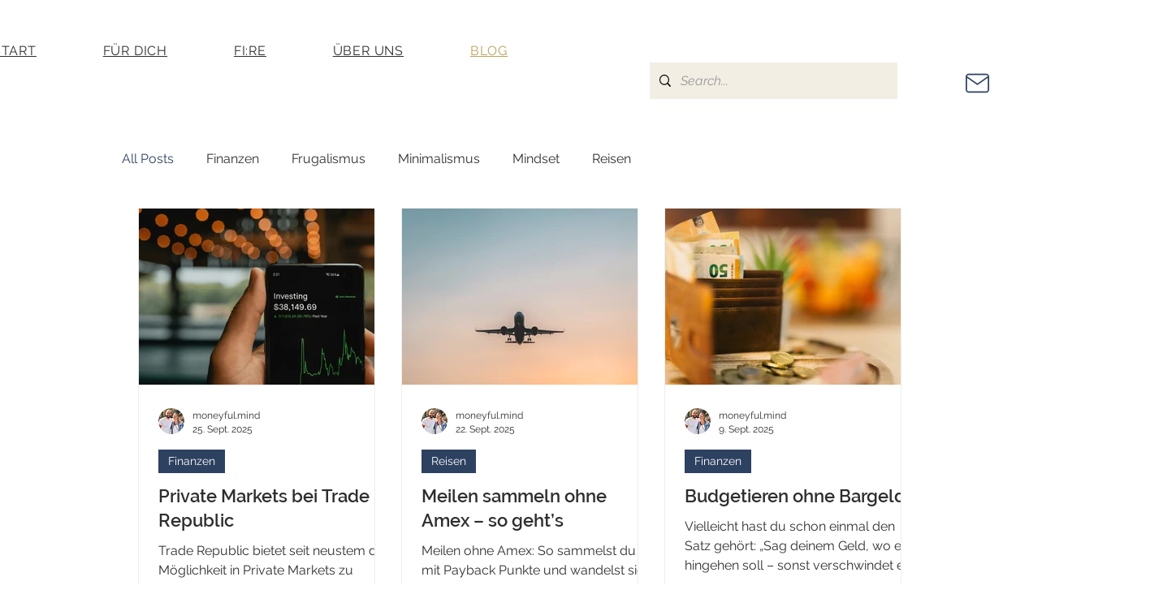

--- FILE ---
content_type: text/html; charset=utf-8
request_url: https://www.google.com/recaptcha/api2/aframe
body_size: 268
content:
<!DOCTYPE HTML><html><head><meta http-equiv="content-type" content="text/html; charset=UTF-8"></head><body><script nonce="yt_fUWe9Yz0xDxIEkL1AFg">/** Anti-fraud and anti-abuse applications only. See google.com/recaptcha */ try{var clients={'sodar':'https://pagead2.googlesyndication.com/pagead/sodar?'};window.addEventListener("message",function(a){try{if(a.source===window.parent){var b=JSON.parse(a.data);var c=clients[b['id']];if(c){var d=document.createElement('img');d.src=c+b['params']+'&rc='+(localStorage.getItem("rc::a")?sessionStorage.getItem("rc::b"):"");window.document.body.appendChild(d);sessionStorage.setItem("rc::e",parseInt(sessionStorage.getItem("rc::e")||0)+1);localStorage.setItem("rc::h",'1769788569027');}}}catch(b){}});window.parent.postMessage("_grecaptcha_ready", "*");}catch(b){}</script></body></html>